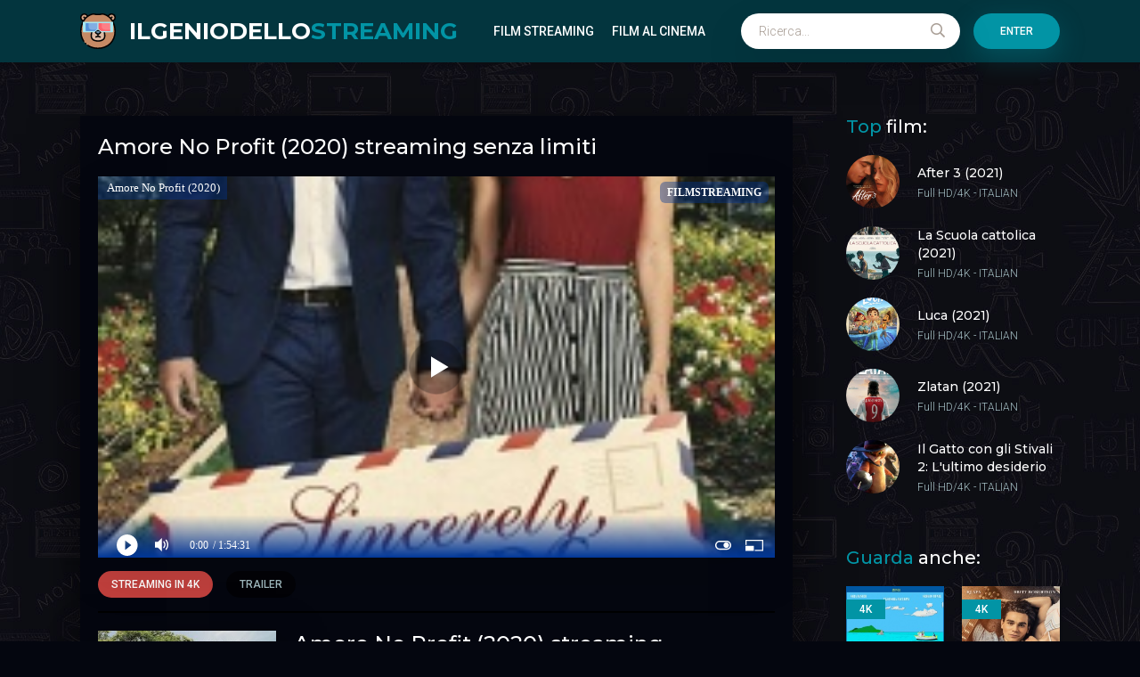

--- FILE ---
content_type: text/html; charset=utf-8
request_url: https://ilgeniodellostreaming.boo/155-amore-no-profit-2020.html
body_size: 7245
content:
<!DOCTYPE html>
<html lang="it">
<head>
	<meta charset="utf-8">
<title>Amore No Profit (2020) streaming ITA in HD - Alta definizione | Ilgeniodellostreaming</title>
<meta name="description" content="Guarda Film Amore No Profit (2020) Streaming in altadefinizione per tutti in Full HD 1080p / Ultra HD 4K Completo su IL GENIO DELLO STREAMING. Sincerely, Yours, Truly streaming gratis senza limiti.">
<meta name="keywords" content="Amore No Profit (2020) streaming, Sincerely, Yours, Truly streaming ITA, Amore No Profit (2020) Ilgeniodellostreaming, Sincerely, Yours, Truly Il genio dello streaming">
<meta name="generator" content="DataLife Engine (http://dle-news.ru)">
<meta property="og:site_name" content="IlGenioDelloStreaming 2026. Film streaming ITA  Gratis  in  HD - Alta definizione">
<meta property="og:type" content="article">
<meta property="og:title" content="Amore No Profit (2020)">
<meta property="og:url" content="https://ilgeniodellostreaming.boo/155-amore-no-profit-2020.html">
<meta property="og:image" content="https://cbo1.tube/uploads/posts/2020-10/1602502681_58570.jpg">
<meta property="og:description" content="Amore No Profit​, film diretto da Annie Bradley, racconta la storia di Hayley (Natalie Hall), giovane ragazza che lavora come segretaria in un ufficio e che da poco si è trasferita in una nuova casa.Un giorno trova in un cassetto della sua abitazione un fascio di lettere d'amore, appartenute alla">
<link rel="search" type="application/opensearchdescription+xml" href="https://ilgeniodellostreaming.boo/index.php?do=opensearch" title="IlGenioDelloStreaming 2026. Film streaming ITA  Gratis  in  HD - Alta definizione">
<link rel="canonical" href="https://ilgeniodellostreaming.boo/155-amore-no-profit-2020.html">
<link rel="alternate" type="application/rss+xml" title="IlGenioDelloStreaming 2026. Film streaming ITA  Gratis  in  HD - Alta definizione" href="https://ilgeniodellostreaming.boo/rss.xml">
	<meta name="viewport" content="width=device-width, initial-scale=1.0" />
	<link rel="shortcut icon" href="/templates/ilgeniodellostreaming/images/logo.svg" />
	
	<link type="text/css" rel="stylesheet" href="/engine/classes/min/index.php?f=/templates/ilgeniodellostreaming/css/common.css,/templates/ilgeniodellostreaming/css/styles.css,/templates/ilgeniodellostreaming/css/engine.css,/templates/ilgeniodellostreaming/css/fontawesome.css&amp;v=1" />
	<meta name="theme-color" content="#03353e">
	<link href="https://fonts.googleapis.com/css2?family=Montserrat:wght@500;700&family=Roboto:wght@300;400;500&display=swap" rel="stylesheet"> 

    <meta name="google-site-verification" content="moXTjDkOVjGCPwz3P1REFb3zToUEj7nvK-rdVIT0rkI" />
    <meta name="google-site-verification" content="UVHVaKJmcyJxuSiBmzEzB7uJ59hAZzH1BJKD_DfFXFI" />
    
    <meta name="msvalidate.01" content="7195FD713B81163093B0AA59322EE723" />
    
      <script src="//filmstreaming.page/playerjs5.js" type="text/javascript"></script>

   
    
    </head>

<body>

	<div class="wrapper">
		<div class="wrapper-main wrapper-container">

			<header class="header" id="header">
				<div class="header__inner d-flex ai-center wrapper-container">
					<a href="/" class="header__logo logo">ILGENIODELLO<span>STREAMING</span></a>
								<ul class="header__menu d-flex jc-flex-start js-this-in-mobile-menu">
				<li><a href="#">Film Streaming</a>
					<div class="header__menu-hidden clearfix">
						<ul class="hm-col">
							<li><a href="/">Film streaming</a></li>
							<li class="hm-caption">Film per anno:</li>
							  <li><a href="/xfsearch/year/2024/">2024</a></li>
                            <li><a href="/xfsearch/year/2023/">2023</a></li>
                            <li><a href="/xfsearch/year/2022/">2022</a></li> 
                            <li><a href="/xfsearch/year/2021/">2021</a></li>
                            <li><a href="/xfsearch/year/2020/">2020</a></li>
										 <li><a href="/xfsearch/year/2019/">2019</a></li>
                       <li><a href="/xfsearch/year/2018/">2018</a></li>
							<li class="hm-caption">Film per paese:</li>
							 <li><a href="/xfsearch/country/Italia/"> Italia</a></li>
                                    <li><a href="/xfsearch/country/Francia/"> Francia</a></li>
                                    <li><a href="/xfsearch/country/Cina/">Cina</a></li>
                                <li><a href="/xfsearch/country/Giappone/"> Giappone</a></li>
								<li><a href="/xfsearch/country/Gran+Bretagna/"> Gran Bretagna</a></li>
							<li><a href="/xfsearch/country/USA/">USA</a></li>
	<li><a href="/xfsearch/country/Spagna/">Spagna</a></li>
                        
						</ul>
						<ul class="hm-col">
							<li class="hm-caption">Genere:</li>
							<li><a href="/film-al-cinema-ita/">Film al cinema</a></li>
											<li><a href="/animazione/">Animazione</a></li>
							<li><a href="/anime-cartoon/">Anime - Cartoon</a></li>
							<li><a href="/arti-marziali/">Arti-marziali</a></li>
							<li><a href="/avventura-hd/">Avventura</a></li>
							<li><a href="/azione-hd/">Azione</a></li>
							<li><a href="/biografico/">Biografico</a></li>
							<li><a href="/comico/">Comico</a></li>
							<li><a href="/commedia-hd/">Commedia</a></li>
							<li><a href="/documentario/">Documentario</a></li>
							<li><a href="/drammatico/">Drammatico</a></li>
							<li><a href="/erotico/">Erotico</a></li>
							<li><a href="/family/">Family</a></li>
						
						</ul>
						<ul class="hm-col">
							<li><a href="/fantascienza-hd/">Fantascienza</a></li>
							<li><a href="/fantasy/">Fantasy</a></li>
							<li><a href="/favola/">Favola</a></li>
							<li><a href="/giallo/">Giallo</a></li>
							<li><a href="/guerra/">Guerra</a></li>
							<li><a href="/horror/">Horror</a></li>
							<li><a href="/musicale/"> Musicale</a></li>
							<li><a href="/noir/">Noir</a></li>
							<li><a href="/poliziesco/">Poliziesco</a></li>
                            <li><a href="/religioso/">Religioso</a></li>
							<li><a href="/sentimentale/">Sentimentale</a></li>
							<li><a href="/storico/">Storico</a></li>
							<li><a href="/thriller/">Thriller</a></li>
							<li><a href="/western/">Western</a></li>
						</ul>
					</div>
				</li>
			<li><a href="/film-al-cinema-ita/">Film al cinema</a></li>
				
				
			
			</ul>
					<div class="header__search stretch-free-width js-this-in-mobile-menu">
						<form id="quicksearch" method="post">
							<input type="hidden" name="do" value="search" />
							<input type="hidden" name="subaction" value="search" />
							<input class="header__search-input" id="story" name="story" placeholder="Ricerca..." type="text" />
							<button class="header__search-btn" type="submit"><span class="far fa-search"></span></button>
						</form>
					</div>
					<div class="header__sign-in btn js-show-login">Enter</div>
					
					<div class="header__btn-mobile-menu hidden js-show-mobile-menu">
						<span class="far fa-search"></span><span class="far fa-bars"></span>
					</div>
				</div>
			</header>

			<div class="content">

				<div class="colums d-flex">

					<main class="main stretch-free-width">

						

						
                        
                        
                        
					
					
						
						
						<div id='dle-content'><div class="inner-page ignore-select d-flex ai-flex-start">

         <article class="inner-page__main stretch-free-width d-flex fd-column">

		<div class="inner-page__columns d-flex jc-space-between ai-flex-start">
			<div class="inner-page__column-left">
				<div class="inner-page__img img-fit-cover">
					<img src="https://cbo1.tube/uploads/posts/2020-10/medium/1602502681_58570.jpg" rel="nofollow">
					<div class="movie-item__label">4K</div>
				</div><br>
                      <noindex><center>
     <a href="/streaming.php"   rel="nofollow"   target="_blank" ><img src="/g.png"></a>
      </center> </noindex> 
                
                   <noindex><center>
     <a href="/scarica.php"   rel="nofollow"   target="_blank" ><img src="/c.png"></a>
      </center> </noindex> 
                
			</div>
			<div class="inner-page__column-middle stretch-free-width">
				<div class="inner-page__header inner-page__header--main">
					<h1 class="inner-page__title">Amore No Profit (2020) streaming </h1>
					<div class="inner-page__subtitle">Sincerely, Yours, Truly</div>
				</div>
				<ul class="inner-page__list">
					<li><span>ANNO:</span> <a href="https://ilgeniodellostreaming.boo/xfsearch/year/2020/">2020</a></li>
					<li><span>PAESE:</span>  <a href="https://ilgeniodellostreaming.boo/xfsearch/country/Canada/">Canada</a></li>
					<li><span>REGIA:</span> <a href="https://ilgeniodellostreaming.boo/xfsearch/director/Annie%20Bradley/">Annie Bradley</a></li>
					<li><span>ATTORI:</span>  <a href="https://ilgeniodellostreaming.boo/xfsearch/actors/Natalie%20Hall/">Natalie Hall</a>, <a href="https://ilgeniodellostreaming.boo/xfsearch/actors/Marshall%20Williams/">Marshall Williams</a>, <a href="https://ilgeniodellostreaming.boo/xfsearch/actors/Nicki%20Whitely/">Nicki Whitely</a>, <a href="https://ilgeniodellostreaming.boo/xfsearch/actors/Jen%20Pogue/">Jen Pogue</a>, <a href="https://ilgeniodellostreaming.boo/xfsearch/actors/Stephen%20Alexander/">Stephen Alexander</a>, <a href="https://ilgeniodellostreaming.boo/xfsearch/actors/Andrew%20Markowiak/">Andrew Markowiak</a>, <a href="https://ilgeniodellostreaming.boo/xfsearch/actors/Alana-Ashley%20Marques/">Alana-Ashley Marques</a>, <a href="https://ilgeniodellostreaming.boo/xfsearch/actors/Sherry%20Miller/">Sherry Miller</a>, <a href="https://ilgeniodellostreaming.boo/xfsearch/actors/Dan%20Mousseau/">Dan Mousseau</a></li>
					<li><span>DURATA:</span> 105 min</li>
					<li><span>GENERE:</span> <a href="https://ilgeniodellostreaming.boo/sentimentale/">Sentimentale</a>, <a href="https://ilgeniodellostreaming.boo/film/">Film al cinema</a></li>
                    	<li><span>TRADUZIONE:</span> Italian</li>
				</ul>
			</div>
		</div>

		<div class="inner-page__desc">
			<div class="inner-page__text text clearfix">Amore No Profit​, film diretto da Annie Bradley, racconta la storia di Hayley (Natalie Hall), giovane ragazza che lavora come segretaria in un ufficio e che da poco si è trasferita in una nuova casa.<br>Un giorno trova in un cassetto della sua abitazione un fascio di lettere d'amore, appartenute alla precedente proprietaria e scritte da un misterioso mittente. Mentre si perde nella lettura di dolci e galanti parole d'amore, Hayley s'imbatte in una lettera, che al suo interno contiene molto più di qualche frase romantica: nella busta, infatti, vi è un anello di fidanzamento.<br>Hayley, rapita da questa storia d'amore senza lieto fine, decide di scrivere al mittente per restituirgli le epistole e il gioiello, non sperando molto in una sua replica. Quando il ragazzo, con grande sorpresa, risponde alla sua lettera, la giovane è al settimo cielo e ben presto inizia una corrispondenza scritta con il misterioso uomo, che si firma con lo pseudonimo "The Techie Poet".<br>Inaspettatamente Hayley inizierà a vivere una storia d'amore epistolare, degna di un romanzo ottocentesco, ma non sa che il suo misterioso poeta è più vicino di quanto immagina...</div>
	<div class="inner-page__text text clearfix">	Amore No Profit (2020) streaming è un film di genere Sentimentale, Film al cinema. Streaming Film Sincerely, Yours, Truly in Italiano completamente gratis. Video Altadefinizione e scaricare senza limiti su  Il Genio Dello Streaming. </div>
		</div>

		<div class="inner-page__player tabs-block order-first d-flex fd-column">
			<div class="inner-page__player-controls d-flex jc-space-between ai-center order-last">
				<div class="tabs-block__select tabs-block__select--player d-flex jc-flex-start stretch-free-width">
					<span>Streaming in 4K</span> 
					<span>Trailer</span>
				</div>
				
				<div class="inner-page__complaint icon-at-left">
					
				</div>
			</div>
            <h2> Amore No Profit (2020) streaming senza limiti </h2><br>
			<div class="tabs-block__content hidden video-inside video-responsive">
					 <div id="film"></div>

<script>
    var player = new Playerjs({id:"film",  poster:"https://cbo1.tube/uploads/posts/2020-10/medium/1602502681_58570.jpg", file:"https://ilgeniodellostreaming.boo/Universal.mp4", title:"Amore No Profit (2020)"});
</script>
			</div>
			<div class="tabs-block__content hidden video-inside video-responsive1">
				
			</div>
			
		</div>

	</article>
	
	<!-- END INNER-PAGE__MAIN -->

	<aside class="inner-page__sidebar">

		<div class="section">
			<div class="section__title section__header"><span>Top</span> film:</div>
			<div class="section__content">
				<div class="soon-item hover">
    <a class="soon-item__link d-flex ai-center" href="https://ilgeniodellostreaming.boo/548-after-3-2021.html">
        <div class="soon-item__img img-fit-cover">
            <img src="https://cbo1.tube/uploads/posts/2021-07/medium/1626980403_locandina.jpg" rel="nofollow">
			<div class="hover__overlay d-flex jc-center ai-center"><span class="far fa-long-arrow-right"></span></div>
		</div>
		<div class="soon-item__desc stretch-free-width">
			<div class="soon-item__title">After 3 (2021)</div>
			<div class="soon-item__meta ws-nowrap">
				<span>Full HD/4K</span>
				<span>- ITALIAN</span>
			</div>
		</div>
    </a>
</div><div class="soon-item hover">
    <a class="soon-item__link d-flex ai-center" href="https://ilgeniodellostreaming.boo/753-la-scuola-cattolica-2021.html">
        <div class="soon-item__img img-fit-cover">
            <img src="https://cbo1.tube/uploads/posts/2021-09/medium/1631976938_locandina.jpg" rel="nofollow">
			<div class="hover__overlay d-flex jc-center ai-center"><span class="far fa-long-arrow-right"></span></div>
		</div>
		<div class="soon-item__desc stretch-free-width">
			<div class="soon-item__title">La Scuola cattolica (2021)</div>
			<div class="soon-item__meta ws-nowrap">
				<span>Full HD/4K</span>
				<span>- ITALIAN</span>
			</div>
		</div>
    </a>
</div><div class="soon-item hover">
    <a class="soon-item__link d-flex ai-center" href="https://ilgeniodellostreaming.boo/516-luca-2021-hd-ita-059.html">
        <div class="soon-item__img img-fit-cover">
            <img src="https://cbo1.tube/uploads/posts/2021-06/medium/1624024525_locandina.jpg" rel="nofollow">
			<div class="hover__overlay d-flex jc-center ai-center"><span class="far fa-long-arrow-right"></span></div>
		</div>
		<div class="soon-item__desc stretch-free-width">
			<div class="soon-item__title">Luca (2021)</div>
			<div class="soon-item__meta ws-nowrap">
				<span>Full HD/4K</span>
				<span>- ITALIAN</span>
			</div>
		</div>
    </a>
</div><div class="soon-item hover">
    <a class="soon-item__link d-flex ai-center" href="https://ilgeniodellostreaming.boo/815-zlatan-2021.html">
        <div class="soon-item__img img-fit-cover">
            <img src="https://cbo1.tube/uploads/posts/2021-10/medium/1635001570_61166.jpg" rel="nofollow">
			<div class="hover__overlay d-flex jc-center ai-center"><span class="far fa-long-arrow-right"></span></div>
		</div>
		<div class="soon-item__desc stretch-free-width">
			<div class="soon-item__title">Zlatan (2021)</div>
			<div class="soon-item__meta ws-nowrap">
				<span>Full HD/4K</span>
				<span>- ITALIAN</span>
			</div>
		</div>
    </a>
</div><div class="soon-item hover">
    <a class="soon-item__link d-flex ai-center" href="https://ilgeniodellostreaming.boo/1093-il-gatto-con-gli-stivali-2-lultimo-desiderio-2022.html">
        <div class="soon-item__img img-fit-cover">
            <img src="https://cbo1.tube/uploads/posts/2022-07/medium/1657296411_59957.jpg" rel="nofollow">
			<div class="hover__overlay d-flex jc-center ai-center"><span class="far fa-long-arrow-right"></span></div>
		</div>
		<div class="soon-item__desc stretch-free-width">
			<div class="soon-item__title">Il Gatto con gli Stivali 2: L&#039;ultimo desiderio (2022)</div>
			<div class="soon-item__meta ws-nowrap">
				<span>Full HD/4K</span>
				<span>- ITALIAN</span>
			</div>
		</div>
    </a>
</div>
			</div>
		</div>

		<div class="section">
			<div class="section__title section__header"><span>Guarda</span> anche:</div>
			<div class="section__content section__items d-flex jc-flex-start">
				<div class="movie-item">
    <div class="movie-item__inner">
        <a class="movie-item__link hover" href="https://ilgeniodellostreaming.boo/34-alessandra-un-grande-amore-e-niente-piu-2020.html">
            <div class="movie-item__img img-responsive img-responsive--portrait">
                <img src="https://cbo1.tube/uploads/posts/2020-09/medium/1601273552_58223.jpg" rel="nofollow">
                <div class="movie-item__label">4K</div>
                <div class="hover__overlay d-flex jc-center ai-center"><span class="fas fa-play"></span></div>
            </div>
            <div class="movie-item__title">Alessandra - Un grande amore e niente più (2020)</div>
        </a>
        <div class="movie-item__meta ws-nowrap">
            
        </div>
    </div>
</div><div class="movie-item">
    <div class="movie-item__inner">
        <a class="movie-item__link hover" href="https://ilgeniodellostreaming.boo/102-cosa-mi-lasci-di-te-2020.html">
            <div class="movie-item__img img-responsive img-responsive--portrait">
                <img src="https://cbo1.tube/uploads/posts/2020-10/medium/1601980801_58012.jpg" rel="nofollow">
                <div class="movie-item__label">4K</div>
                <div class="hover__overlay d-flex jc-center ai-center"><span class="fas fa-play"></span></div>
            </div>
            <div class="movie-item__title">Cosa mi lasci di te (2020)</div>
        </a>
        <div class="movie-item__meta ws-nowrap">
            
        </div>
    </div>
</div><div class="movie-item">
    <div class="movie-item__inner">
        <a class="movie-item__link hover" href="https://ilgeniodellostreaming.boo/154-dove-e-mia-figlia-2020.html">
            <div class="movie-item__img img-responsive img-responsive--portrait">
                <img src="https://cbo1.tube/uploads/posts/2020-10/medium/1602501955_58628.jpg" rel="nofollow">
                <div class="movie-item__label">4K</div>
                <div class="hover__overlay d-flex jc-center ai-center"><span class="fas fa-play"></span></div>
            </div>
            <div class="movie-item__title">Dove è mia figlia (2020)</div>
        </a>
        <div class="movie-item__meta ws-nowrap">
            
        </div>
    </div>
</div><div class="movie-item">
    <div class="movie-item__inner">
        <a class="movie-item__link hover" href="https://ilgeniodellostreaming.boo/151-dove-batte-il-cuore-2020.html">
            <div class="movie-item__img img-responsive img-responsive--portrait">
                <img src="https://cbo1.tube/uploads/posts/2020-10/medium/1602500424_59388.jpg" rel="nofollow">
                <div class="movie-item__label">4K</div>
                <div class="hover__overlay d-flex jc-center ai-center"><span class="fas fa-play"></span></div>
            </div>
            <div class="movie-item__title">Dove batte il cuore (2020)</div>
        </a>
        <div class="movie-item__meta ws-nowrap">
            
        </div>
    </div>
</div><div class="movie-item">
    <div class="movie-item__inner">
        <a class="movie-item__link hover" href="https://ilgeniodellostreaming.boo/92-7-ore-per-farti-innamorare-2020.html">
            <div class="movie-item__img img-responsive img-responsive--portrait">
                <img src="https://cbo1.tube/uploads/posts/2020-10/medium/1601922749_56774.jpg" rel="nofollow">
                <div class="movie-item__label">4K</div>
                <div class="hover__overlay d-flex jc-center ai-center"><span class="fas fa-play"></span></div>
            </div>
            <div class="movie-item__title">7 ore per farti innamorare (2020)</div>
        </a>
        <div class="movie-item__meta ws-nowrap">
            
        </div>
    </div>
</div><div class="movie-item">
    <div class="movie-item__inner">
        <a class="movie-item__link hover" href="https://ilgeniodellostreaming.boo/84-le-discours-2020.html">
            <div class="movie-item__img img-responsive img-responsive--portrait">
                <img src="https://cbo1.tube/uploads/posts/2022-01/medium/1642020291_59021.jpg" rel="nofollow">
                <div class="movie-item__label">4K</div>
                <div class="hover__overlay d-flex jc-center ai-center"><span class="fas fa-play"></span></div>
            </div>
            <div class="movie-item__title">Il Discorso Perfetto (2021)</div>
        </a>
        <div class="movie-item__meta ws-nowrap">
            
        </div>
    </div>
</div>
			</div>
		</div>

	</aside>
	

</div>
<div id="dle-ajax-comments"></div>
<form  method="post" name="dle-comments-form" id="dle-comments-form" >
		<input type="hidden" name="subaction" value="addcomment">
		<input type="hidden" name="post_id" id="post_id" value="155"><input type="hidden" name="user_hash" value="125f4e663da144e46e434faf66af524a3fa87129"></form></div>

						

					</main>

					<!-- END MAIN -->

				</div>

				<!-- END COLUMNS -->

				









 




           
		
           
		

			</div>

			<!-- END CONTENT -->

			<footer class="footer d-flex ai-center">
				<a href="/" class="footer__logo logo">IL GENIO DELLO<span> STREAMING</span></a>
				<div class="footer__desc stretch-free-width">
					<ul class="footer__menu d-flex jc-flex-start">
						<li><a href="/">Ilgeniodellostreaming</a></li>
					
					</ul>
					<div class="footer__copyright">Copyright © 2026 Ilgeniodellostreaming.boo. Film streaming ITA in Alta Definizione</div>
				</div>	
				
			</footer>

		</div>
	</div>

	

<div class="login login--not-logged hidden">
	<div class="login__header d-flex jc-space-between ai-center">
		<div class="login__title stretch-free-width ws-nowrap">Enter </div>
		<div class="login__close"><span class="far fa-times"></span></div>
	</div>
	<form method="post">
	<div class="login__content">
		<div class="login__row">
			<div class="login__caption">login:</div>
			<div class="login__input"><input type="text" name="login_name" id="login_name" placeholder="login"/></div>
			<span class="far fa-user"></span>
		</div>
		<div class="login__row">
		
			<div class="login__input"><input type="password" name="login_password" id="login_password" placeholder="password" /></div>
			<span class="far fa-lock"></span>
		</div>
		<label class="login__row checkbox" for="login_not_save">
		
		
		</label>
		<div class="login__row">
			<button onclick="submit();" type="submit" title="Enter">Enter</button>
			<input name="login" type="hidden" id="login" value="submit" />
		</div>
	</div>
	<div class="login__social">
		
		<div class="login__social-btns">
			
		</div>
	</div>
	</form>
</div>

	<link href="/engine/editor/jscripts/froala/fonts/font-awesome.css?v=83286" rel="stylesheet" type="text/css">
<link href="/engine/editor/jscripts/froala/css/editor.css?v=83286" rel="stylesheet" type="text/css">
<link href="/engine/editor/css/default.css?v=83286" rel="stylesheet" type="text/css">
<script src="/engine/classes/js/jquery.js?v=83286"></script>
<script src="/engine/classes/js/jqueryui.js?v=83286" defer></script>
<script src="/engine/classes/js/dle_js.js?v=83286" defer></script>
<script src="/engine/classes/masha/masha.js?v=83286" defer></script>
<script src="/engine/skins/codemirror/js/code.js?v=83286" defer></script>
<script src="/engine/editor/jscripts/froala/editor.js?v=83286" defer></script>
<script src="/engine/editor/jscripts/froala/languages/en.js?v=83286" defer></script>
	<script src="/templates/ilgeniodellostreaming/js/libs.js"></script>
	<script>
<!--
var dle_root       = '/';
var dle_admin      = '';
var dle_login_hash = '125f4e663da144e46e434faf66af524a3fa87129';
var dle_group      = 5;
var dle_skin       = 'ilgeniodellostreaming';
var dle_wysiwyg    = '1';
var quick_wysiwyg  = '1';
var dle_min_search = '4';
var dle_act_lang   = ["Yes", "No", "Enter", "Cancel", "Save", "Delete", "Loading. Please, wait..."];
var menu_short     = 'Quick edit';
var menu_full      = 'Full edit';
var menu_profile   = 'View profile';
var menu_send      = 'Send message';
var menu_uedit     = 'Admin Center';
var dle_info       = 'Information';
var dle_confirm    = 'Confirm';
var dle_prompt     = 'Enter the information';
var dle_req_field  = 'Please fill in all the required fields';
var dle_del_agree  = 'Are you sure you want to delete it? This action cannot be undone';
var dle_spam_agree = 'Are you sure you want to mark the user as a spammer? This will remove all his comments';
var dle_c_title    = 'Send a complaint';
var dle_complaint  = 'Enter the text of your complaint to the Administration:';
var dle_mail       = 'Your e-mail:';
var dle_big_text   = 'Highlighted section of text is too large.';
var dle_orfo_title = 'Enter a comment to the detected error on the page for Administration ';
var dle_p_send     = 'Send';
var dle_p_send_ok  = 'Notification has been sent successfully ';
var dle_save_ok    = 'Changes are saved successfully. Refresh the page?';
var dle_reply_title= 'Reply to the comment';
var dle_tree_comm  = '0';
var dle_del_news   = 'Delete article';
var dle_sub_agree  = 'Do you really want to subscribe to this article’s comments?';
var dle_captcha_type  = '0';
var DLEPlayerLang     = {prev: 'Previous',next: 'Next',play: 'Play',pause: 'Pause',mute: 'Mute', unmute: 'Unmute', settings: 'Settings', enterFullscreen: 'Enable full screen mode', exitFullscreen: 'Disable full screen mode', speed: 'Speed', normal: 'Normal', quality: 'Quality', pip: 'PiP mode'};
var allow_dle_delete_news   = false;
var dle_search_delay   = false;
var dle_search_value   = '';
jQuery(function($){
	
      $('#comments').froalaEditor({
        dle_root: dle_root,
        dle_upload_area : "comments",
        dle_upload_user : "",
        dle_upload_news : "0",
        width: '100%',
        height: '220',
        language: 'en',

		htmlAllowedTags: ['div', 'span', 'p', 'br', 'strong', 'em', 'ul', 'li', 'ol', 'b', 'u', 'i', 's', 'a', 'img'],
		htmlAllowedAttrs: ['class', 'href', 'alt', 'src', 'style', 'target'],
		pastePlain: true,
        imagePaste: false,
        listAdvancedTypes: false,
        imageUpload: false,
		videoInsertButtons: ['videoBack', '|', 'videoByURL'],
		
        toolbarButtonsXS: ['bold', 'italic', 'underline', 'strikeThrough', '|', 'align', 'formatOL', 'formatUL', '|', 'insertLink', 'dleleech', 'emoticons', '|', 'dlehide', 'dlequote', 'dlespoiler'],

        toolbarButtonsSM: ['bold', 'italic', 'underline', 'strikeThrough', '|', 'align', 'formatOL', 'formatUL', '|', 'insertLink', 'dleleech', 'emoticons', '|', 'dlehide', 'dlequote', 'dlespoiler'],

        toolbarButtonsMD: ['bold', 'italic', 'underline', 'strikeThrough', '|', 'align', 'formatOL', 'formatUL', '|', 'insertLink', 'dleleech', 'emoticons', '|', 'dlehide', 'dlequote', 'dlespoiler'],

        toolbarButtons: ['bold', 'italic', 'underline', 'strikeThrough', '|', 'align', 'formatOL', 'formatUL', '|', 'insertLink', 'dleleech', 'emoticons', '|', 'dlehide', 'dlequote', 'dlespoiler']

      }).on('froalaEditor.image.inserted froalaEditor.image.replaced', function (e, editor, $img, response) {

			if( response ) {
			
			    response = JSON.parse(response);
			  
			    $img.removeAttr("data-returnbox").removeAttr("data-success").removeAttr("data-xfvalue").removeAttr("data-flink");

				if(response.flink) {
				  if($img.parent().hasClass("highslide")) {
		
					$img.parent().attr('href', response.flink);
		
				  } else {
		
					$img.wrap( '<a href="'+response.flink+'" class="highslide"></a>' );
					
				  }
				}
			  
			}
			
		});

$('#dle-comments-form').submit(function() {
	doAddComments();
	return false;
});
FastSearch();
});
//-->
</script>

    <!-- Yandex.Metrika counter -->
<script type="text/javascript" >
   (function(m,e,t,r,i,k,a){m[i]=m[i]||function(){(m[i].a=m[i].a||[]).push(arguments)};
   m[i].l=1*new Date();k=e.createElement(t),a=e.getElementsByTagName(t)[0],k.async=1,k.src=r,a.parentNode.insertBefore(k,a)})
   (window, document, "script", "https://mc.yandex.ru/metrika/tag.js", "ym");

   ym(67780141, "init", {
        clickmap:true,
        trackLinks:true,
        accurateTrackBounce:true
   });
</script>
<noscript><div><img src="https://mc.yandex.ru/watch/67780141" style="position:absolute; left:-9999px;" alt="" /></div></noscript>
<!-- /Yandex.Metrika counter -->
<script defer src="https://static.cloudflareinsights.com/beacon.min.js/vcd15cbe7772f49c399c6a5babf22c1241717689176015" integrity="sha512-ZpsOmlRQV6y907TI0dKBHq9Md29nnaEIPlkf84rnaERnq6zvWvPUqr2ft8M1aS28oN72PdrCzSjY4U6VaAw1EQ==" data-cf-beacon='{"version":"2024.11.0","token":"c625838d85904528b5814c38f9ca88f9","r":1,"server_timing":{"name":{"cfCacheStatus":true,"cfEdge":true,"cfExtPri":true,"cfL4":true,"cfOrigin":true,"cfSpeedBrain":true},"location_startswith":null}}' crossorigin="anonymous"></script>
</body>
</html>

<!-- DataLife Engine Copyright SoftNews Media Group (http://dle-news.ru) -->
